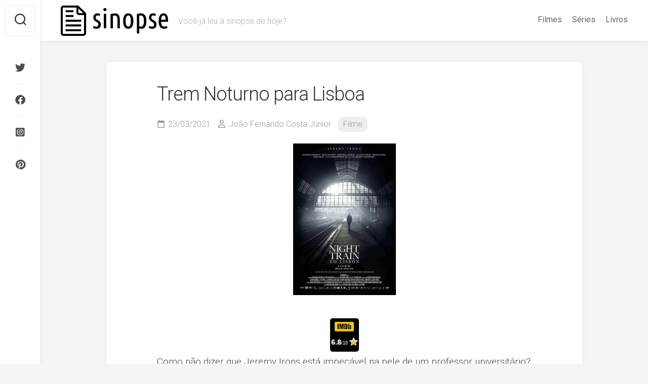

--- FILE ---
content_type: text/html; charset=UTF-8
request_url: https://www.sinopse.xyz/trem-noturno-para-lisboa/
body_size: 11957
content:
<!DOCTYPE html> 
<html class="no-js" lang="pt-BR">

<head>
	<meta charset="UTF-8">
	<meta name="viewport" content="width=device-width, initial-scale=1.0">
	<link rel="profile" href="https://gmpg.org/xfn/11">
		<link rel="pingback" href="https://www.sinopse.xyz/xmlrpc.php">
		
	<title>Trem Noturno para Lisboa &#8211; Sinopse</title>
<script type="text/javascript">
/* <![CDATA[ */
window.JetpackScriptData = {"site":{"icon":"","title":"Sinopse","host":"unknown","is_wpcom_platform":false}};
/* ]]> */
</script>
<meta name='robots' content='max-image-preview:large' />
	<style>img:is([sizes="auto" i], [sizes^="auto," i]) { contain-intrinsic-size: 3000px 1500px }</style>
	<script>document.documentElement.className = document.documentElement.className.replace("no-js","js");</script>
<!-- Jetpack Site Verification Tags -->
<meta name="google-site-verification" content="2ey9cC3hFfeNbeiiTZpzW6vpyp2D-RKzcJWWY_tex60" />
<link rel='dns-prefetch' href='//stats.wp.com' />
<link rel='dns-prefetch' href='//fonts.googleapis.com' />
<link rel='dns-prefetch' href='//www.googletagmanager.com' />
<link rel='preconnect' href='//c0.wp.com' />
<link rel='preconnect' href='//i0.wp.com' />
<link rel="alternate" type="application/rss+xml" title="Feed para Sinopse &raquo;" href="https://www.sinopse.xyz/feed/" />
<link rel="alternate" type="application/rss+xml" title="Feed de comentários para Sinopse &raquo;" href="https://www.sinopse.xyz/comments/feed/" />
<link rel="alternate" type="application/rss+xml" title="Feed de comentários para Sinopse &raquo; Trem Noturno para Lisboa" href="https://www.sinopse.xyz/trem-noturno-para-lisboa/feed/" />
<script type="text/javascript">
/* <![CDATA[ */
window._wpemojiSettings = {"baseUrl":"https:\/\/s.w.org\/images\/core\/emoji\/16.0.1\/72x72\/","ext":".png","svgUrl":"https:\/\/s.w.org\/images\/core\/emoji\/16.0.1\/svg\/","svgExt":".svg","source":{"concatemoji":"https:\/\/www.sinopse.xyz\/wp-includes\/js\/wp-emoji-release.min.js?ver=6.8.3"}};
/*! This file is auto-generated */
!function(s,n){var o,i,e;function c(e){try{var t={supportTests:e,timestamp:(new Date).valueOf()};sessionStorage.setItem(o,JSON.stringify(t))}catch(e){}}function p(e,t,n){e.clearRect(0,0,e.canvas.width,e.canvas.height),e.fillText(t,0,0);var t=new Uint32Array(e.getImageData(0,0,e.canvas.width,e.canvas.height).data),a=(e.clearRect(0,0,e.canvas.width,e.canvas.height),e.fillText(n,0,0),new Uint32Array(e.getImageData(0,0,e.canvas.width,e.canvas.height).data));return t.every(function(e,t){return e===a[t]})}function u(e,t){e.clearRect(0,0,e.canvas.width,e.canvas.height),e.fillText(t,0,0);for(var n=e.getImageData(16,16,1,1),a=0;a<n.data.length;a++)if(0!==n.data[a])return!1;return!0}function f(e,t,n,a){switch(t){case"flag":return n(e,"\ud83c\udff3\ufe0f\u200d\u26a7\ufe0f","\ud83c\udff3\ufe0f\u200b\u26a7\ufe0f")?!1:!n(e,"\ud83c\udde8\ud83c\uddf6","\ud83c\udde8\u200b\ud83c\uddf6")&&!n(e,"\ud83c\udff4\udb40\udc67\udb40\udc62\udb40\udc65\udb40\udc6e\udb40\udc67\udb40\udc7f","\ud83c\udff4\u200b\udb40\udc67\u200b\udb40\udc62\u200b\udb40\udc65\u200b\udb40\udc6e\u200b\udb40\udc67\u200b\udb40\udc7f");case"emoji":return!a(e,"\ud83e\udedf")}return!1}function g(e,t,n,a){var r="undefined"!=typeof WorkerGlobalScope&&self instanceof WorkerGlobalScope?new OffscreenCanvas(300,150):s.createElement("canvas"),o=r.getContext("2d",{willReadFrequently:!0}),i=(o.textBaseline="top",o.font="600 32px Arial",{});return e.forEach(function(e){i[e]=t(o,e,n,a)}),i}function t(e){var t=s.createElement("script");t.src=e,t.defer=!0,s.head.appendChild(t)}"undefined"!=typeof Promise&&(o="wpEmojiSettingsSupports",i=["flag","emoji"],n.supports={everything:!0,everythingExceptFlag:!0},e=new Promise(function(e){s.addEventListener("DOMContentLoaded",e,{once:!0})}),new Promise(function(t){var n=function(){try{var e=JSON.parse(sessionStorage.getItem(o));if("object"==typeof e&&"number"==typeof e.timestamp&&(new Date).valueOf()<e.timestamp+604800&&"object"==typeof e.supportTests)return e.supportTests}catch(e){}return null}();if(!n){if("undefined"!=typeof Worker&&"undefined"!=typeof OffscreenCanvas&&"undefined"!=typeof URL&&URL.createObjectURL&&"undefined"!=typeof Blob)try{var e="postMessage("+g.toString()+"("+[JSON.stringify(i),f.toString(),p.toString(),u.toString()].join(",")+"));",a=new Blob([e],{type:"text/javascript"}),r=new Worker(URL.createObjectURL(a),{name:"wpTestEmojiSupports"});return void(r.onmessage=function(e){c(n=e.data),r.terminate(),t(n)})}catch(e){}c(n=g(i,f,p,u))}t(n)}).then(function(e){for(var t in e)n.supports[t]=e[t],n.supports.everything=n.supports.everything&&n.supports[t],"flag"!==t&&(n.supports.everythingExceptFlag=n.supports.everythingExceptFlag&&n.supports[t]);n.supports.everythingExceptFlag=n.supports.everythingExceptFlag&&!n.supports.flag,n.DOMReady=!1,n.readyCallback=function(){n.DOMReady=!0}}).then(function(){return e}).then(function(){var e;n.supports.everything||(n.readyCallback(),(e=n.source||{}).concatemoji?t(e.concatemoji):e.wpemoji&&e.twemoji&&(t(e.twemoji),t(e.wpemoji)))}))}((window,document),window._wpemojiSettings);
/* ]]> */
</script>
<style id='wp-emoji-styles-inline-css' type='text/css'>

	img.wp-smiley, img.emoji {
		display: inline !important;
		border: none !important;
		box-shadow: none !important;
		height: 1em !important;
		width: 1em !important;
		margin: 0 0.07em !important;
		vertical-align: -0.1em !important;
		background: none !important;
		padding: 0 !important;
	}
</style>
<link rel='stylesheet' id='wp-block-library-css' href='https://c0.wp.com/c/6.8.3/wp-includes/css/dist/block-library/style.min.css' type='text/css' media='all' />
<style id='classic-theme-styles-inline-css' type='text/css'>
/*! This file is auto-generated */
.wp-block-button__link{color:#fff;background-color:#32373c;border-radius:9999px;box-shadow:none;text-decoration:none;padding:calc(.667em + 2px) calc(1.333em + 2px);font-size:1.125em}.wp-block-file__button{background:#32373c;color:#fff;text-decoration:none}
</style>
<link rel='stylesheet' id='mediaelement-css' href='https://c0.wp.com/c/6.8.3/wp-includes/js/mediaelement/mediaelementplayer-legacy.min.css' type='text/css' media='all' />
<link rel='stylesheet' id='wp-mediaelement-css' href='https://c0.wp.com/c/6.8.3/wp-includes/js/mediaelement/wp-mediaelement.min.css' type='text/css' media='all' />
<style id='jetpack-sharing-buttons-style-inline-css' type='text/css'>
.jetpack-sharing-buttons__services-list{display:flex;flex-direction:row;flex-wrap:wrap;gap:0;list-style-type:none;margin:5px;padding:0}.jetpack-sharing-buttons__services-list.has-small-icon-size{font-size:12px}.jetpack-sharing-buttons__services-list.has-normal-icon-size{font-size:16px}.jetpack-sharing-buttons__services-list.has-large-icon-size{font-size:24px}.jetpack-sharing-buttons__services-list.has-huge-icon-size{font-size:36px}@media print{.jetpack-sharing-buttons__services-list{display:none!important}}.editor-styles-wrapper .wp-block-jetpack-sharing-buttons{gap:0;padding-inline-start:0}ul.jetpack-sharing-buttons__services-list.has-background{padding:1.25em 2.375em}
</style>
<style id='global-styles-inline-css' type='text/css'>
:root{--wp--preset--aspect-ratio--square: 1;--wp--preset--aspect-ratio--4-3: 4/3;--wp--preset--aspect-ratio--3-4: 3/4;--wp--preset--aspect-ratio--3-2: 3/2;--wp--preset--aspect-ratio--2-3: 2/3;--wp--preset--aspect-ratio--16-9: 16/9;--wp--preset--aspect-ratio--9-16: 9/16;--wp--preset--color--black: #000000;--wp--preset--color--cyan-bluish-gray: #abb8c3;--wp--preset--color--white: #ffffff;--wp--preset--color--pale-pink: #f78da7;--wp--preset--color--vivid-red: #cf2e2e;--wp--preset--color--luminous-vivid-orange: #ff6900;--wp--preset--color--luminous-vivid-amber: #fcb900;--wp--preset--color--light-green-cyan: #7bdcb5;--wp--preset--color--vivid-green-cyan: #00d084;--wp--preset--color--pale-cyan-blue: #8ed1fc;--wp--preset--color--vivid-cyan-blue: #0693e3;--wp--preset--color--vivid-purple: #9b51e0;--wp--preset--gradient--vivid-cyan-blue-to-vivid-purple: linear-gradient(135deg,rgba(6,147,227,1) 0%,rgb(155,81,224) 100%);--wp--preset--gradient--light-green-cyan-to-vivid-green-cyan: linear-gradient(135deg,rgb(122,220,180) 0%,rgb(0,208,130) 100%);--wp--preset--gradient--luminous-vivid-amber-to-luminous-vivid-orange: linear-gradient(135deg,rgba(252,185,0,1) 0%,rgba(255,105,0,1) 100%);--wp--preset--gradient--luminous-vivid-orange-to-vivid-red: linear-gradient(135deg,rgba(255,105,0,1) 0%,rgb(207,46,46) 100%);--wp--preset--gradient--very-light-gray-to-cyan-bluish-gray: linear-gradient(135deg,rgb(238,238,238) 0%,rgb(169,184,195) 100%);--wp--preset--gradient--cool-to-warm-spectrum: linear-gradient(135deg,rgb(74,234,220) 0%,rgb(151,120,209) 20%,rgb(207,42,186) 40%,rgb(238,44,130) 60%,rgb(251,105,98) 80%,rgb(254,248,76) 100%);--wp--preset--gradient--blush-light-purple: linear-gradient(135deg,rgb(255,206,236) 0%,rgb(152,150,240) 100%);--wp--preset--gradient--blush-bordeaux: linear-gradient(135deg,rgb(254,205,165) 0%,rgb(254,45,45) 50%,rgb(107,0,62) 100%);--wp--preset--gradient--luminous-dusk: linear-gradient(135deg,rgb(255,203,112) 0%,rgb(199,81,192) 50%,rgb(65,88,208) 100%);--wp--preset--gradient--pale-ocean: linear-gradient(135deg,rgb(255,245,203) 0%,rgb(182,227,212) 50%,rgb(51,167,181) 100%);--wp--preset--gradient--electric-grass: linear-gradient(135deg,rgb(202,248,128) 0%,rgb(113,206,126) 100%);--wp--preset--gradient--midnight: linear-gradient(135deg,rgb(2,3,129) 0%,rgb(40,116,252) 100%);--wp--preset--font-size--small: 13px;--wp--preset--font-size--medium: 20px;--wp--preset--font-size--large: 36px;--wp--preset--font-size--x-large: 42px;--wp--preset--spacing--20: 0.44rem;--wp--preset--spacing--30: 0.67rem;--wp--preset--spacing--40: 1rem;--wp--preset--spacing--50: 1.5rem;--wp--preset--spacing--60: 2.25rem;--wp--preset--spacing--70: 3.38rem;--wp--preset--spacing--80: 5.06rem;--wp--preset--shadow--natural: 6px 6px 9px rgba(0, 0, 0, 0.2);--wp--preset--shadow--deep: 12px 12px 50px rgba(0, 0, 0, 0.4);--wp--preset--shadow--sharp: 6px 6px 0px rgba(0, 0, 0, 0.2);--wp--preset--shadow--outlined: 6px 6px 0px -3px rgba(255, 255, 255, 1), 6px 6px rgba(0, 0, 0, 1);--wp--preset--shadow--crisp: 6px 6px 0px rgba(0, 0, 0, 1);}:where(.is-layout-flex){gap: 0.5em;}:where(.is-layout-grid){gap: 0.5em;}body .is-layout-flex{display: flex;}.is-layout-flex{flex-wrap: wrap;align-items: center;}.is-layout-flex > :is(*, div){margin: 0;}body .is-layout-grid{display: grid;}.is-layout-grid > :is(*, div){margin: 0;}:where(.wp-block-columns.is-layout-flex){gap: 2em;}:where(.wp-block-columns.is-layout-grid){gap: 2em;}:where(.wp-block-post-template.is-layout-flex){gap: 1.25em;}:where(.wp-block-post-template.is-layout-grid){gap: 1.25em;}.has-black-color{color: var(--wp--preset--color--black) !important;}.has-cyan-bluish-gray-color{color: var(--wp--preset--color--cyan-bluish-gray) !important;}.has-white-color{color: var(--wp--preset--color--white) !important;}.has-pale-pink-color{color: var(--wp--preset--color--pale-pink) !important;}.has-vivid-red-color{color: var(--wp--preset--color--vivid-red) !important;}.has-luminous-vivid-orange-color{color: var(--wp--preset--color--luminous-vivid-orange) !important;}.has-luminous-vivid-amber-color{color: var(--wp--preset--color--luminous-vivid-amber) !important;}.has-light-green-cyan-color{color: var(--wp--preset--color--light-green-cyan) !important;}.has-vivid-green-cyan-color{color: var(--wp--preset--color--vivid-green-cyan) !important;}.has-pale-cyan-blue-color{color: var(--wp--preset--color--pale-cyan-blue) !important;}.has-vivid-cyan-blue-color{color: var(--wp--preset--color--vivid-cyan-blue) !important;}.has-vivid-purple-color{color: var(--wp--preset--color--vivid-purple) !important;}.has-black-background-color{background-color: var(--wp--preset--color--black) !important;}.has-cyan-bluish-gray-background-color{background-color: var(--wp--preset--color--cyan-bluish-gray) !important;}.has-white-background-color{background-color: var(--wp--preset--color--white) !important;}.has-pale-pink-background-color{background-color: var(--wp--preset--color--pale-pink) !important;}.has-vivid-red-background-color{background-color: var(--wp--preset--color--vivid-red) !important;}.has-luminous-vivid-orange-background-color{background-color: var(--wp--preset--color--luminous-vivid-orange) !important;}.has-luminous-vivid-amber-background-color{background-color: var(--wp--preset--color--luminous-vivid-amber) !important;}.has-light-green-cyan-background-color{background-color: var(--wp--preset--color--light-green-cyan) !important;}.has-vivid-green-cyan-background-color{background-color: var(--wp--preset--color--vivid-green-cyan) !important;}.has-pale-cyan-blue-background-color{background-color: var(--wp--preset--color--pale-cyan-blue) !important;}.has-vivid-cyan-blue-background-color{background-color: var(--wp--preset--color--vivid-cyan-blue) !important;}.has-vivid-purple-background-color{background-color: var(--wp--preset--color--vivid-purple) !important;}.has-black-border-color{border-color: var(--wp--preset--color--black) !important;}.has-cyan-bluish-gray-border-color{border-color: var(--wp--preset--color--cyan-bluish-gray) !important;}.has-white-border-color{border-color: var(--wp--preset--color--white) !important;}.has-pale-pink-border-color{border-color: var(--wp--preset--color--pale-pink) !important;}.has-vivid-red-border-color{border-color: var(--wp--preset--color--vivid-red) !important;}.has-luminous-vivid-orange-border-color{border-color: var(--wp--preset--color--luminous-vivid-orange) !important;}.has-luminous-vivid-amber-border-color{border-color: var(--wp--preset--color--luminous-vivid-amber) !important;}.has-light-green-cyan-border-color{border-color: var(--wp--preset--color--light-green-cyan) !important;}.has-vivid-green-cyan-border-color{border-color: var(--wp--preset--color--vivid-green-cyan) !important;}.has-pale-cyan-blue-border-color{border-color: var(--wp--preset--color--pale-cyan-blue) !important;}.has-vivid-cyan-blue-border-color{border-color: var(--wp--preset--color--vivid-cyan-blue) !important;}.has-vivid-purple-border-color{border-color: var(--wp--preset--color--vivid-purple) !important;}.has-vivid-cyan-blue-to-vivid-purple-gradient-background{background: var(--wp--preset--gradient--vivid-cyan-blue-to-vivid-purple) !important;}.has-light-green-cyan-to-vivid-green-cyan-gradient-background{background: var(--wp--preset--gradient--light-green-cyan-to-vivid-green-cyan) !important;}.has-luminous-vivid-amber-to-luminous-vivid-orange-gradient-background{background: var(--wp--preset--gradient--luminous-vivid-amber-to-luminous-vivid-orange) !important;}.has-luminous-vivid-orange-to-vivid-red-gradient-background{background: var(--wp--preset--gradient--luminous-vivid-orange-to-vivid-red) !important;}.has-very-light-gray-to-cyan-bluish-gray-gradient-background{background: var(--wp--preset--gradient--very-light-gray-to-cyan-bluish-gray) !important;}.has-cool-to-warm-spectrum-gradient-background{background: var(--wp--preset--gradient--cool-to-warm-spectrum) !important;}.has-blush-light-purple-gradient-background{background: var(--wp--preset--gradient--blush-light-purple) !important;}.has-blush-bordeaux-gradient-background{background: var(--wp--preset--gradient--blush-bordeaux) !important;}.has-luminous-dusk-gradient-background{background: var(--wp--preset--gradient--luminous-dusk) !important;}.has-pale-ocean-gradient-background{background: var(--wp--preset--gradient--pale-ocean) !important;}.has-electric-grass-gradient-background{background: var(--wp--preset--gradient--electric-grass) !important;}.has-midnight-gradient-background{background: var(--wp--preset--gradient--midnight) !important;}.has-small-font-size{font-size: var(--wp--preset--font-size--small) !important;}.has-medium-font-size{font-size: var(--wp--preset--font-size--medium) !important;}.has-large-font-size{font-size: var(--wp--preset--font-size--large) !important;}.has-x-large-font-size{font-size: var(--wp--preset--font-size--x-large) !important;}
:where(.wp-block-post-template.is-layout-flex){gap: 1.25em;}:where(.wp-block-post-template.is-layout-grid){gap: 1.25em;}
:where(.wp-block-columns.is-layout-flex){gap: 2em;}:where(.wp-block-columns.is-layout-grid){gap: 2em;}
:root :where(.wp-block-pullquote){font-size: 1.5em;line-height: 1.6;}
</style>
<link rel='stylesheet' id='gridzone-style-css' href='https://www.sinopse.xyz/wp-content/themes/gridzone/style.css?ver=6.8.3' type='text/css' media='all' />
<style id='gridzone-style-inline-css' type='text/css'>
body { font-family: "Roboto", Arial, sans-serif; }

</style>
<link rel='stylesheet' id='gridzone-responsive-css' href='https://www.sinopse.xyz/wp-content/themes/gridzone/responsive.css?ver=6.8.3' type='text/css' media='all' />
<link rel='stylesheet' id='gridzone-font-awesome-css' href='https://www.sinopse.xyz/wp-content/themes/gridzone/fonts/all.min.css?ver=6.8.3' type='text/css' media='all' />
<link rel='stylesheet' id='roboto-css' href='//fonts.googleapis.com/css?family=Roboto%3A400%2C300italic%2C300%2C400italic%2C700&#038;subset=latin%2Clatin-ext&#038;ver=6.8.3' type='text/css' media='all' />
<style id='akismet-widget-style-inline-css' type='text/css'>

			.a-stats {
				--akismet-color-mid-green: #357b49;
				--akismet-color-white: #fff;
				--akismet-color-light-grey: #f6f7f7;

				max-width: 350px;
				width: auto;
			}

			.a-stats * {
				all: unset;
				box-sizing: border-box;
			}

			.a-stats strong {
				font-weight: 600;
			}

			.a-stats a.a-stats__link,
			.a-stats a.a-stats__link:visited,
			.a-stats a.a-stats__link:active {
				background: var(--akismet-color-mid-green);
				border: none;
				box-shadow: none;
				border-radius: 8px;
				color: var(--akismet-color-white);
				cursor: pointer;
				display: block;
				font-family: -apple-system, BlinkMacSystemFont, 'Segoe UI', 'Roboto', 'Oxygen-Sans', 'Ubuntu', 'Cantarell', 'Helvetica Neue', sans-serif;
				font-weight: 500;
				padding: 12px;
				text-align: center;
				text-decoration: none;
				transition: all 0.2s ease;
			}

			/* Extra specificity to deal with TwentyTwentyOne focus style */
			.widget .a-stats a.a-stats__link:focus {
				background: var(--akismet-color-mid-green);
				color: var(--akismet-color-white);
				text-decoration: none;
			}

			.a-stats a.a-stats__link:hover {
				filter: brightness(110%);
				box-shadow: 0 4px 12px rgba(0, 0, 0, 0.06), 0 0 2px rgba(0, 0, 0, 0.16);
			}

			.a-stats .count {
				color: var(--akismet-color-white);
				display: block;
				font-size: 1.5em;
				line-height: 1.4;
				padding: 0 13px;
				white-space: nowrap;
			}
		
</style>
<script type="text/javascript" src="https://c0.wp.com/c/6.8.3/wp-includes/js/jquery/jquery.min.js" id="jquery-core-js"></script>
<script type="text/javascript" src="https://c0.wp.com/c/6.8.3/wp-includes/js/jquery/jquery-migrate.min.js" id="jquery-migrate-js"></script>
<script type="text/javascript" src="https://www.sinopse.xyz/wp-content/themes/gridzone/js/slick.min.js?ver=6.8.3" id="gridzone-slick-js"></script>
<link rel="https://api.w.org/" href="https://www.sinopse.xyz/wp-json/" /><link rel="alternate" title="JSON" type="application/json" href="https://www.sinopse.xyz/wp-json/wp/v2/posts/2084" /><link rel="EditURI" type="application/rsd+xml" title="RSD" href="https://www.sinopse.xyz/xmlrpc.php?rsd" />
<meta name="generator" content="WordPress 6.8.3" />
<link rel="canonical" href="https://www.sinopse.xyz/trem-noturno-para-lisboa/" />
<link rel='shortlink' href='https://www.sinopse.xyz/?p=2084' />
<link rel="alternate" title="oEmbed (JSON)" type="application/json+oembed" href="https://www.sinopse.xyz/wp-json/oembed/1.0/embed?url=https%3A%2F%2Fwww.sinopse.xyz%2Ftrem-noturno-para-lisboa%2F" />
<link rel="alternate" title="oEmbed (XML)" type="text/xml+oembed" href="https://www.sinopse.xyz/wp-json/oembed/1.0/embed?url=https%3A%2F%2Fwww.sinopse.xyz%2Ftrem-noturno-para-lisboa%2F&#038;format=xml" />
<meta name="generator" content="Site Kit by Google 1.156.0" />	<style>img#wpstats{display:none}</style>
		
<!-- Meta-etiquetas do Google AdSense adicionado pelo Site Kit -->
<meta name="google-adsense-platform-account" content="ca-host-pub-2644536267352236">
<meta name="google-adsense-platform-domain" content="sitekit.withgoogle.com">
<!-- Fim das meta-etiquetas do Google AdSense adicionado pelo Site Kit -->
<style id="kirki-inline-styles"></style></head>

<body class="wp-singular post-template-default single single-post postid-2084 single-format-standard wp-custom-logo wp-theme-gridzone col-1c full-width mobile-menu logged-out">


<a class="skip-link screen-reader-text" href="#page">Skip to content</a>

<div id="wrapper">
	
	<div id="header-sticky">
		<header id="header" class="hide-on-scroll-down nav-menu-dropdown-left">

			<div class="group">
				<p class="site-title"><a href="https://www.sinopse.xyz/" rel="home"><img src="https://i0.wp.com/www.sinopse.xyz/wp-content/uploads/2020/09/cropped-logo.png?fit=400%2C113&#038;ssl=1" alt="Sinopse"></a></p>
									<p class="site-description">Você já leu a sinopse de hoje?</p>
								
									<div id="wrap-nav-header" class="wrap-nav">
								<nav id="nav-header-nav" class="main-navigation nav-menu">
			<button class="menu-toggle" aria-controls="primary-menu" aria-expanded="false">
				<span class="screen-reader-text">Expand Menu</span><div class="menu-toggle-icon"><span></span><span></span><span></span></div>			</button>
			<div class="menu-secoes-container"><ul id="nav-header" class="menu"><li id="menu-item-1693" class="menu-item menu-item-type-post_type menu-item-object-page menu-item-1693"><span class="menu-item-wrapper"><a href="https://www.sinopse.xyz/filmes/">Filmes</a></span></li>
<li id="menu-item-1691" class="menu-item menu-item-type-post_type menu-item-object-page menu-item-1691"><span class="menu-item-wrapper"><a href="https://www.sinopse.xyz/series/">Séries</a></span></li>
<li id="menu-item-1692" class="menu-item menu-item-type-post_type menu-item-object-page menu-item-1692"><span class="menu-item-wrapper"><a href="https://www.sinopse.xyz/livros/">Livros</a></span></li>
</ul></div>		</nav>
							</div>
								
									<div id="wrap-nav-mobile" class="wrap-nav">
								<nav id="nav-mobile-nav" class="main-navigation nav-menu">
			<button class="menu-toggle" aria-controls="primary-menu" aria-expanded="false">
				<span class="screen-reader-text">Expand Menu</span><div class="menu-toggle-icon"><span></span><span></span><span></span></div>			</button>
					</nav>
							</div>
								
			</div>
			
		</header><!--/#header-->
	</div><!--/#header-sticky-->
	
	<div class="sidebar s2 group">
					<div class="search-trap-focus">
				<button class="toggle-search" data-target=".search-trap-focus">
					<svg class="svg-icon" id="svg-search" aria-hidden="true" role="img" focusable="false" xmlns="http://www.w3.org/2000/svg" width="23" height="23" viewBox="0 0 23 23"><path d="M38.710696,48.0601792 L43,52.3494831 L41.3494831,54 L37.0601792,49.710696 C35.2632422,51.1481185 32.9839107,52.0076499 30.5038249,52.0076499 C24.7027226,52.0076499 20,47.3049272 20,41.5038249 C20,35.7027226 24.7027226,31 30.5038249,31 C36.3049272,31 41.0076499,35.7027226 41.0076499,41.5038249 C41.0076499,43.9839107 40.1481185,46.2632422 38.710696,48.0601792 Z M36.3875844,47.1716785 C37.8030221,45.7026647 38.6734666,43.7048964 38.6734666,41.5038249 C38.6734666,36.9918565 35.0157934,33.3341833 30.5038249,33.3341833 C25.9918565,33.3341833 22.3341833,36.9918565 22.3341833,41.5038249 C22.3341833,46.0157934 25.9918565,49.6734666 30.5038249,49.6734666 C32.7048964,49.6734666 34.7026647,48.8030221 36.1716785,47.3875844 C36.2023931,47.347638 36.2360451,47.3092237 36.2726343,47.2726343 C36.3092237,47.2360451 36.347638,47.2023931 36.3875844,47.1716785 Z" transform="translate(-20 -31)"></path></svg>
					<svg class="svg-icon" id="svg-close" aria-hidden="true" role="img" focusable="false" xmlns="http://www.w3.org/2000/svg" width="23" height="23" viewBox="0 0 16 16"><polygon fill="" fill-rule="evenodd" points="6.852 7.649 .399 1.195 1.445 .149 7.899 6.602 14.352 .149 15.399 1.195 8.945 7.649 15.399 14.102 14.352 15.149 7.899 8.695 1.445 15.149 .399 14.102"></polygon></svg>
				</button>
				<div class="search-expand">
					<div class="search-expand-inner">
						<form method="get" class="searchform themeform" action="https://www.sinopse.xyz/">
	<div>
		<input type="text" class="search" name="s" onblur="if(this.value=='')this.value='To search type and hit enter';" onfocus="if(this.value=='To search type and hit enter')this.value='';" value="To search type and hit enter" />
	</div>
</form>					</div>
				</div>
			</div>
							<ul class="social-links"><li><a rel="nofollow" class="social-tooltip" title="Twitter" href="http://twitter.com/sinopse_br" ><i class="fab fa-twitter" ></i></a></li><li><a rel="nofollow" class="social-tooltip" title="Facebook" href="http://facebook.com/bastalerasinopse" ><i class="fab fa-facebook" ></i></a></li><li><a rel="nofollow" class="social-tooltip" title="Instagram" href="http://instagram.com" ><i class="fab fa-instagram-square" ></i></a></li><li><a rel="nofollow" class="social-tooltip" title="Pinterest" href="http://www.pinterest.com/bastalerasinopse" ><i class="fab fa-pinterest" ></i></a></li></ul>			</div>
	
	
	<div class="container" id="page">
		<div class="container-inner">			
			<div class="main">
				<div class="main-inner group">
<div class="content">
	
			<article id="post-2084" class="post-2084 post type-post status-publish format-standard has-post-thumbnail hentry category-filme">	
			
			<div class="post-wrapper group">
				<div class="entry-media">
									</div>
				<header class="entry-header group">
					<h1 class="entry-title">Trem Noturno para Lisboa</h1>
					<div class="entry-meta">
						<span class="entry-date"><i class="far fa-calendar"></i>23/03/2021</span>
												<span class="entry-author"><i class="far fa-user"></i><a href="https://www.sinopse.xyz/author/sinopse_28x054/" title="Posts de João Fernando Costa Júnior" rel="author">João Fernando Costa Júnior</a></span>
						<span class="entry-category"><a href="https://www.sinopse.xyz/./filme/" rel="category tag">Filme</a></span>
					</div>
				</header>
				<div class="entry-content">
					<div class="entry themeform">	
						<div id="js_8" class="_5pbx userContent _3576" data-testid="post_message" data-ft="{&quot;tn&quot;:&quot;K&quot;}">
<p style="text-align: center;"><img data-recalc-dims="1" fetchpriority="high" decoding="async" class="alignnone size-medium wp-image-2085" src="https://i0.wp.com/www.sinopse.xyz/wp-content/uploads/2021/03/Night-Train-to-Lisbon.jpg?resize=203%2C300&#038;ssl=1" alt="" width="203" height="300" srcset="https://i0.wp.com/www.sinopse.xyz/wp-content/uploads/2021/03/Night-Train-to-Lisbon.jpg?resize=203%2C300&amp;ssl=1 203w, https://i0.wp.com/www.sinopse.xyz/wp-content/uploads/2021/03/Night-Train-to-Lisbon.jpg?resize=520%2C769&amp;ssl=1 520w, https://i0.wp.com/www.sinopse.xyz/wp-content/uploads/2021/03/Night-Train-to-Lisbon.jpg?w=649&amp;ssl=1 649w" sizes="(max-width: 203px) 100vw, 203px" /></p>
<p><center><span class="imdbRatingPlugin" data-user="ur95621644" data-title="tt1654523" data-style="p2"><a href="https://www.imdb.com/title/tt1654523/?ref_=plg_rt_1"><img data-recalc-dims="1" decoding="async" src="https://i0.wp.com/ia.media-imdb.com/images/G/01/imdb/plugins/rating/images/imdb_38x18.png?w=740&#038;ssl=1" alt=" Trem Noturno para Lisboa (2013) on IMDb" /><br />
</a></span><script>(function(d,s,id){var js,stags=d.getElementsByTagName(s)[0];if(d.getElementById(id)){return;}js=d.createElement(s);js.id=id;js.src="https://ia.media-imdb.com/images/G/01/imdb/plugins/rating/js/rating.js";stags.parentNode.insertBefore(js,stags);})(document,"script","imdb-rating-api");</script></center>Como não dizer que Jeremy Irons está impecável na pele de um professor universitário? Pois é assim que o encontramos em &#8220;Trem Noturno para Lisboa&#8221; (Night Train to Lisbon, no original). Com um roteiro repleto de encontros e desencontros, acompanharemos a trajetória de alguém que está em uma constante busca. Com belas paisagens, um roteiro inteligente e um toque dramático, este thriller com toques de suspense e mistério (e por que não, aventura) nos apresentará os belos encantos de Lisboa. O longa é baseado na obra homônima do escritor suíço Pascal Mercier, lançada em 2004.</p>
<p>O roteiro nos apresenta Raimund Gregorius (Jeremy Irons), um professor suíço de filosofia que leciona para adolescentes em Berna. Ele é um sujeito solitário, do tipo que joga xadrez consigo mesmo para passar o tempo. Em um belo dia, ao passar por uma ponte enquando ia para o trabalho, avista uma mulher prestes a pular. Raimund, não pensa duas vezes e corre para tentar salvá-la. Depois disso, a garota desaparece e Raimund se vê na necessidade de ir atrás da desconhecida a para lhe entregar seu casaco e um livro, que ele encontrou em um dos bolsos. É quando Raimund abandona literalmente sua carreira de professor e sua vida reservada para embarcar em uma emocionante aventura intelectual que o levará a uma jornada de autoconhecimento, mas rumo ao desconhecido.</p>
<p>Dirigido por Bille August e com roteiro de Greg Latter and Ulrich Herrmann. O elenco traz Jeremy Irons, Mélanie Laurent, Jack Huston, Martina Gedeck, Tom Courtenay, August Diehl, Bruno Ganz, Lena Olin, Burghart Klaußner, Nicolau Breyner, Charlotte Rampling, Christopher Lee, Marco d&#8217;Almeida, Beatriz Batarda, Filipe Vargas, Adriano Luz e Sarah Bühlmann.</p>
<p>Lançado em 2013, o longa é coproduzido pela Alemanha, Suíça e Portugal. O trailer pode ser visto <a href="https://www.youtube.com/watch?v=jGXa9dr6xGg">aqui</a>.</p>
</div>
												<div class="clear"></div>				
					</div><!--/.entry-->
				</div>
				<div class="entry-footer group">
					
										
					<div class="clear"></div>
					
										
					
	<div class="sharrre-container sharrre-header group">
		<span>Share</span>
		<div id="twitter" class="sharrre">
			<a class="box group" href="https://twitter.com/intent/tweet?url=https://www.sinopse.xyz/trem-noturno-para-lisboa/&text=Trem Noturno para Lisboa" title="Share on X">
				<div class="count"><i class="fas fa-plus"></i></div><div class="share"><i class="fab fa-x-twitter"></i></div>
			</a>
		</div>
		<div id="facebook" class="sharrre">
			<a class="box group" href="https://www.facebook.com/sharer/sharer.php?u=https://www.sinopse.xyz/trem-noturno-para-lisboa/" title="Share on Facebook">
				<div class="count"><i class="fas fa-plus"></i></div><div class="share"><i class="fab fa-facebook-square"></i></div>
			</a>
		</div>
		<div id="pinterest" class="sharrre">
			<a class="box group" href="https://pinterest.com/pin/create/button/?url=https://www.sinopse.xyz/trem-noturno-para-lisboa/&media=&description=Trem Noturno para Lisboa" title="Share on Pinterest">
				<div class="count"><i class="fas fa-plus"></i></div><div class="share"><i class="fab fa-pinterest"></i></div>
			</a>
		</div>
		<div id="linkedin" class="sharrre">
			<a class="box group" href="https://www.linkedin.com/shareArticle?mini=true&url=https://www.sinopse.xyz/trem-noturno-para-lisboa/" title="Share on LinkedIn">
				<div class="count"><i class="fas fa-plus"></i></div><div class="share"><i class="fab fa-linkedin"></i></div>
			</a>
		</div>
	</div><!--/.sharrre-container-->
	
						
						<ul class="post-nav group">
		<li class="next"><a href="https://www.sinopse.xyz/lion-uma-jornada-para-casa/" rel="next"><i class="fas fa-chevron-right"></i><strong>Next</strong> <span>Lion &#8211; Uma Jornada para Casa</span></a></li>
		<li class="previous"><a href="https://www.sinopse.xyz/wander/" rel="prev"><i class="fas fa-chevron-left"></i><strong>Previous</strong> <span>Wander</span></a></li>
	</ul>

					
<div id="comments" class="themeform">
	
	
					<!-- comments open, no comments -->
			
		
		<div id="respond" class="comment-respond">
		<h3 id="reply-title" class="comment-reply-title">Deixe um comentário <small><a rel="nofollow" id="cancel-comment-reply-link" href="/trem-noturno-para-lisboa/#respond" style="display:none;">Cancelar resposta</a></small></h3><form action="https://www.sinopse.xyz/wp-comments-post.php" method="post" id="commentform" class="comment-form"><p class="comment-notes"><span id="email-notes">O seu endereço de e-mail não será publicado.</span> <span class="required-field-message">Campos obrigatórios são marcados com <span class="required">*</span></span></p><p class="comment-form-comment"><label for="comment">Comentário <span class="required">*</span></label> <textarea id="comment" name="comment" cols="45" rows="8" maxlength="65525" required="required"></textarea></p><p class="comment-form-author"><label for="author">Nome <span class="required">*</span></label> <input id="author" name="author" type="text" value="" size="30" maxlength="245" autocomplete="name" required="required" /></p>
<p class="comment-form-email"><label for="email">E-mail <span class="required">*</span></label> <input id="email" name="email" type="text" value="" size="30" maxlength="100" aria-describedby="email-notes" autocomplete="email" required="required" /></p>
<p class="comment-form-url"><label for="url">Site</label> <input id="url" name="url" type="text" value="" size="30" maxlength="200" autocomplete="url" /></p>
<p class="comment-form-cookies-consent"><input id="wp-comment-cookies-consent" name="wp-comment-cookies-consent" type="checkbox" value="yes" /> <label for="wp-comment-cookies-consent">Salvar meus dados neste navegador para a próxima vez que eu comentar.</label></p>
<p class="form-submit"><input name="submit" type="submit" id="submit" class="submit" value="Publicar comentário" /> <input type='hidden' name='comment_post_ID' value='2084' id='comment_post_ID' />
<input type='hidden' name='comment_parent' id='comment_parent' value='0' />
</p><p style="display: none;"><input type="hidden" id="akismet_comment_nonce" name="akismet_comment_nonce" value="10c5d2b2bc" /></p><p style="display: none !important;" class="akismet-fields-container" data-prefix="ak_"><label>&#916;<textarea name="ak_hp_textarea" cols="45" rows="8" maxlength="100"></textarea></label><input type="hidden" id="ak_js_1" name="ak_js" value="88"/><script>document.getElementById( "ak_js_1" ).setAttribute( "value", ( new Date() ).getTime() );</script></p></form>	</div><!-- #respond -->
	
</div><!--/#comments-->					
				</div>
			</div>

		</article><!--/.post-->

		
<div class="masonry">
	
		<article id="post-2374" class="masonry-item group post-2374 post type-post status-publish format-standard has-post-thumbnail hentry category-filme">	
		<div class="masonry-inner">
			
			<div class="entry-top">
				<a class="entry-thumbnail" href="https://www.sinopse.xyz/na-mira-do-perigo/">
											<img width="520" height="347" src="https://i0.wp.com/www.sinopse.xyz/wp-content/uploads/2021/05/The-Marksman.jpg?resize=520%2C347&amp;ssl=1" class="attachment-gridzone-medium size-gridzone-medium wp-post-image" alt="" decoding="async" />																								</a>
				<div class="entry-category"><a href="https://www.sinopse.xyz/./filme/" rel="category tag">Filme</a></div>
			</div>
			<h2 class="entry-title">
				<a href="https://www.sinopse.xyz/na-mira-do-perigo/" rel="bookmark">Na Mira do Perigo</a>
			</h2><!--/.entry-title-->
			
			<ul class="entry-meta group">
				<li class="entry-date"><i class="far fa-calendar"></i> 25/05/2021</li>
							</ul>
		
		</div>
	</article><!--/.post-->	
		<article id="post-1555" class="masonry-item group post-1555 post type-post status-publish format-standard has-post-thumbnail hentry category-filme">	
		<div class="masonry-inner">
			
			<div class="entry-top">
				<a class="entry-thumbnail" href="https://www.sinopse.xyz/gagarin-o-primeiro-no-espaco/">
											<img width="520" height="347" src="https://i0.wp.com/www.sinopse.xyz/wp-content/uploads/2020/11/gagarin.jpg?resize=520%2C347&amp;ssl=1" class="attachment-gridzone-medium size-gridzone-medium wp-post-image" alt="" decoding="async" />																								</a>
				<div class="entry-category"><a href="https://www.sinopse.xyz/./filme/" rel="category tag">Filme</a></div>
			</div>
			<h2 class="entry-title">
				<a href="https://www.sinopse.xyz/gagarin-o-primeiro-no-espaco/" rel="bookmark">Gagarin: O Primeiro no Espaço</a>
			</h2><!--/.entry-title-->
			
			<ul class="entry-meta group">
				<li class="entry-date"><i class="far fa-calendar"></i> 26/11/2020</li>
							</ul>
		
		</div>
	</article><!--/.post-->	
		<article id="post-1786" class="masonry-item group post-1786 post type-post status-publish format-standard has-post-thumbnail hentry category-livro">	
		<div class="masonry-inner">
			
			<div class="entry-top">
				<a class="entry-thumbnail" href="https://www.sinopse.xyz/contagio-social/">
											<img width="520" height="347" src="https://i0.wp.com/www.sinopse.xyz/wp-content/uploads/2021/01/Contagio-Social-Coletivo-Chuang.jpg?resize=520%2C347&amp;ssl=1" class="attachment-gridzone-medium size-gridzone-medium wp-post-image" alt="" decoding="async" loading="lazy" />																								</a>
				<div class="entry-category"><a href="https://www.sinopse.xyz/./livro/" rel="category tag">Livro</a></div>
			</div>
			<h2 class="entry-title">
				<a href="https://www.sinopse.xyz/contagio-social/" rel="bookmark">Contágio Social</a>
			</h2><!--/.entry-title-->
			
			<ul class="entry-meta group">
				<li class="entry-date"><i class="far fa-calendar"></i> 22/01/2021</li>
							</ul>
		
		</div>
	</article><!--/.post-->	
		<article id="post-1746" class="masonry-item group post-1746 post type-post status-publish format-standard has-post-thumbnail hentry category-serie">	
		<div class="masonry-inner">
			
			<div class="entry-top">
				<a class="entry-thumbnail" href="https://www.sinopse.xyz/next-1-temporada/">
											<img width="520" height="347" src="https://i0.wp.com/www.sinopse.xyz/wp-content/uploads/2021/01/neXt_S1_Mini_Poster_2019.jpg?resize=520%2C347&amp;ssl=1" class="attachment-gridzone-medium size-gridzone-medium wp-post-image" alt="" decoding="async" loading="lazy" />																								</a>
				<div class="entry-category"><a href="https://www.sinopse.xyz/./serie/" rel="category tag">Série</a></div>
			</div>
			<h2 class="entry-title">
				<a href="https://www.sinopse.xyz/next-1-temporada/" rel="bookmark">NEXT &#8211; 1ª Temporada</a>
			</h2><!--/.entry-title-->
			
			<ul class="entry-meta group">
				<li class="entry-date"><i class="far fa-calendar"></i> 19/01/2021</li>
							</ul>
		
		</div>
	</article><!--/.post-->	
		
</div>

		
</div><!--/.content-->


				</div><!--/.main-inner-->
			</div><!--/.main-->	
		</div><!--/.container-inner-->
	</div><!--/.container-->
	
	<div class="clear"></div>
	
	<footer id="footer">
	
				<div id="footer-ads">
					</div><!--/#footer-ads-->
					
				
		<div id="footer-bottom">
			
			<a id="back-to-top" href="#"><i class="fas fa-angle-up"></i></a>
				
			<div class="pad group">
				
				<div class="grid one-full">
					
										
					<div id="copyright">
													<p>Sinopse &copy; 2026. All Rights Reserved.</p>
											</div><!--/#copyright-->
					
										<div id="credit">
						<p>Powered by <a href="http://wordpress.org" rel="nofollow">WordPress</a>. Theme by <a href="http://alx.media" rel="nofollow">Alx</a>.</p>
					</div><!--/#credit-->
										
											<ul class="social-links"><li><a rel="nofollow" class="social-tooltip" title="Twitter" href="http://twitter.com/sinopse_br" ><i class="fab fa-twitter" ></i></a></li><li><a rel="nofollow" class="social-tooltip" title="Facebook" href="http://facebook.com/bastalerasinopse" ><i class="fab fa-facebook" ></i></a></li><li><a rel="nofollow" class="social-tooltip" title="Instagram" href="http://instagram.com" ><i class="fab fa-instagram-square" ></i></a></li><li><a rel="nofollow" class="social-tooltip" title="Pinterest" href="http://www.pinterest.com/bastalerasinopse" ><i class="fab fa-pinterest" ></i></a></li></ul>										
				</div>
							
			</div><!--/.pad-->

		</div><!--/#footer-bottom-->

	</footer><!--/#footer-->
	
</div><!--/#wrapper-->

<script type="speculationrules">
{"prefetch":[{"source":"document","where":{"and":[{"href_matches":"\/*"},{"not":{"href_matches":["\/wp-*.php","\/wp-admin\/*","\/wp-content\/uploads\/*","\/wp-content\/*","\/wp-content\/plugins\/*","\/wp-content\/themes\/gridzone\/*","\/*\\?(.+)"]}},{"not":{"selector_matches":"a[rel~=\"nofollow\"]"}},{"not":{"selector_matches":".no-prefetch, .no-prefetch a"}}]},"eagerness":"conservative"}]}
</script>
<script type="importmap" id="wp-importmap">
{"imports":{"@wordpress\/interactivity":"https:\/\/www.sinopse.xyz\/wp-includes\/js\/dist\/script-modules\/interactivity\/index.min.js?ver=55aebb6e0a16726baffb"}}
</script>
<script type="module" src="https://www.sinopse.xyz/wp-content/plugins/jetpack/jetpack_vendor/automattic/jetpack-forms/src/contact-form/../../dist/modules/form/view.js?ver=14.8" id="jp-forms-view-js-module"></script>
<link rel="modulepreload" href="https://www.sinopse.xyz/wp-includes/js/dist/script-modules/interactivity/index.min.js?ver=55aebb6e0a16726baffb" id="@wordpress/interactivity-js-modulepreload"><script type="application/json" id="wp-script-module-data-@wordpress/interactivity">
{"config":{"jetpack/form":{"error_types":{"is_required":"Este campo é obrigatório.","invalid_form_empty":"The form you are trying to submit is empty.","invalid_form":"Preencha o formulário de forma correta."}}}}
</script>
<script type="text/javascript" src="https://www.sinopse.xyz/wp-content/themes/gridzone/js/jquery.fitvids.js?ver=6.8.3" id="gridzone-fitvids-js"></script>
<script type="text/javascript" src="https://www.sinopse.xyz/wp-content/themes/gridzone/js/jq-sticky-anything.min.js?ver=6.8.3" id="gridzone-jq-sticky-anything-js"></script>
<script type="text/javascript" src="https://www.sinopse.xyz/wp-content/themes/gridzone/js/imagesloaded.pkgd.min.js?ver=6.8.3" id="gridzone-imagesloaded-js"></script>
<script type="text/javascript" src="https://www.sinopse.xyz/wp-content/themes/gridzone/js/masonry.pkgd.min.js?ver=6.8.3" id="gridzone-masonry-js"></script>
<script type="text/javascript" src="https://www.sinopse.xyz/wp-content/themes/gridzone/js/scripts.js?ver=6.8.3" id="gridzone-scripts-js"></script>
<script type="text/javascript" src="https://c0.wp.com/c/6.8.3/wp-includes/js/comment-reply.min.js" id="comment-reply-js" async="async" data-wp-strategy="async"></script>
<script type="text/javascript" src="https://www.sinopse.xyz/wp-content/themes/gridzone/js/nav.js?ver=1724268984" id="gridzone-nav-script-js"></script>
<script type="text/javascript" id="jetpack-stats-js-before">
/* <![CDATA[ */
_stq = window._stq || [];
_stq.push([ "view", JSON.parse("{\"v\":\"ext\",\"blog\":\"182780119\",\"post\":\"2084\",\"tz\":\"-3\",\"srv\":\"www.sinopse.xyz\",\"j\":\"1:14.8\"}") ]);
_stq.push([ "clickTrackerInit", "182780119", "2084" ]);
/* ]]> */
</script>
<script type="text/javascript" src="https://stats.wp.com/e-202605.js" id="jetpack-stats-js" defer="defer" data-wp-strategy="defer"></script>
<script defer type="text/javascript" src="https://www.sinopse.xyz/wp-content/plugins/akismet/_inc/akismet-frontend.js?ver=1752166387" id="akismet-frontend-js"></script>
	<script>
	/(trident|msie)/i.test(navigator.userAgent)&&document.getElementById&&window.addEventListener&&window.addEventListener("hashchange",function(){var t,e=location.hash.substring(1);/^[A-z0-9_-]+$/.test(e)&&(t=document.getElementById(e))&&(/^(?:a|select|input|button|textarea)$/i.test(t.tagName)||(t.tabIndex=-1),t.focus())},!1);
	</script>
	</body>
</html>

<!-- Page supported by LiteSpeed Cache 7.2 on 2026-01-31 20:57:57 -->